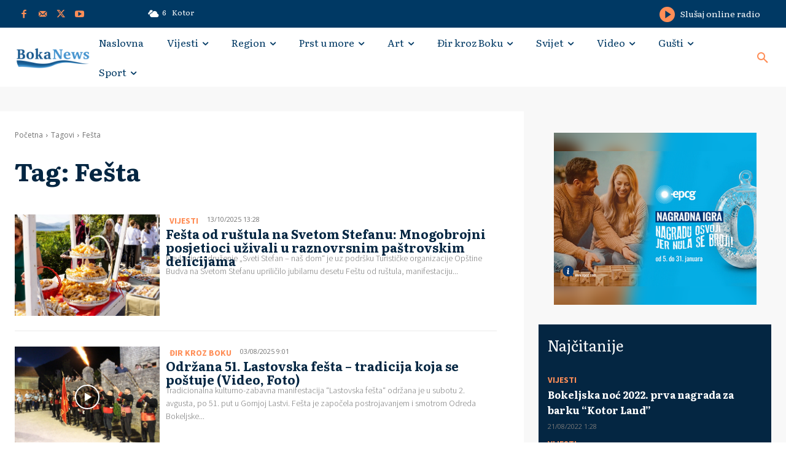

--- FILE ---
content_type: text/html; charset=utf-8
request_url: https://www.google.com/recaptcha/api2/aframe
body_size: 267
content:
<!DOCTYPE HTML><html><head><meta http-equiv="content-type" content="text/html; charset=UTF-8"></head><body><script nonce="oGI_FaQ-4pBqGehAV6CIDw">/** Anti-fraud and anti-abuse applications only. See google.com/recaptcha */ try{var clients={'sodar':'https://pagead2.googlesyndication.com/pagead/sodar?'};window.addEventListener("message",function(a){try{if(a.source===window.parent){var b=JSON.parse(a.data);var c=clients[b['id']];if(c){var d=document.createElement('img');d.src=c+b['params']+'&rc='+(localStorage.getItem("rc::a")?sessionStorage.getItem("rc::b"):"");window.document.body.appendChild(d);sessionStorage.setItem("rc::e",parseInt(sessionStorage.getItem("rc::e")||0)+1);localStorage.setItem("rc::h",'1769214199171');}}}catch(b){}});window.parent.postMessage("_grecaptcha_ready", "*");}catch(b){}</script></body></html>